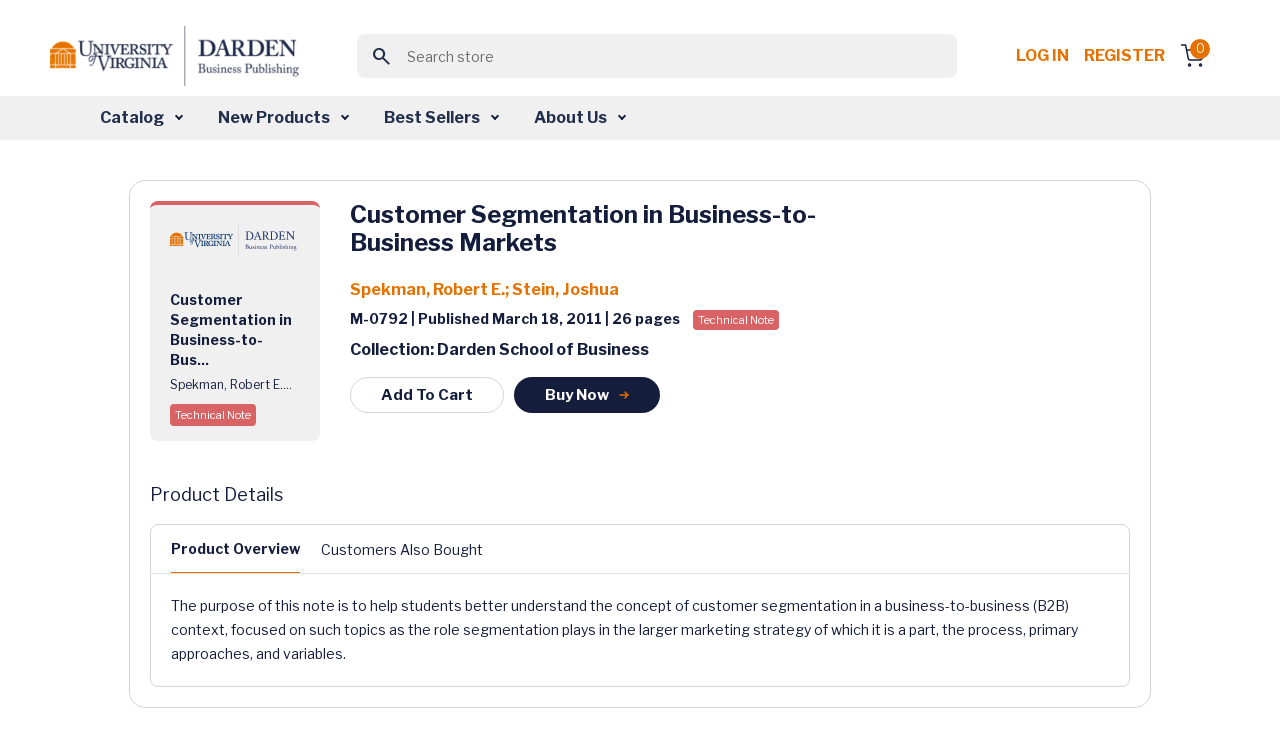

--- FILE ---
content_type: text/html; charset=utf-8
request_url: https://store.darden.virginia.edu/customer-segmentation-in-business-to-business-markets
body_size: 11655
content:


<!DOCTYPE html>
<html lang="en" dir="ltr" class="">
<head>
        <!-- ============================= -->
        <!-- JW Player Scripts (Added) -->
        
        
        
        <!-- ============================= -->

    <title>Business Case Studies &amp; Business Publications - Darden Business Publishing</title>
    <meta http-equiv="Content-type" content="text/html;charset=UTF-8" />
    <meta name="description" content="Business Case Studies &amp; Business Publications - Darden Business Publishing" />
    <meta name="keywords" content="Business Case Studies &amp; Business Publications - Darden Business Publishing" />
    <meta name="generator" content="nopCommerce" />
    <meta name="viewport" content="width=device-width, initial-scale=1" />
    
    
    <link rel="apple-touch-icon" sizes="57x57" href="/Themes/WMTheme/Content/images/favicon/apple-icon-57x57.png">
    <link rel="apple-touch-icon" sizes="60x60" href="/Themes/WMTheme/Content/images/favicon/apple-icon-60x60.png">
    <link rel="apple-touch-icon" sizes="72x72" href="/Themes/WMTheme/Content/images/favicon/apple-icon-72x72.png">
    <link rel="apple-touch-icon" sizes="76x76" href="/Themes/WMTheme/Content/images/favicon/apple-icon-76x76.png">
    <link rel="apple-touch-icon" sizes="114x114" href="/Themes/WMTheme/Content/images/favicon/apple-icon-114x114.png">
    <link rel="apple-touch-icon" sizes="120x120" href="/Themes/WMTheme/Content/images/favicon/apple-icon-120x120.png">
    <link rel="apple-touch-icon" sizes="144x144" href="/Themes/WMTheme/Content/images/favicon/apple-icon-144x144.png">
    <link rel="apple-touch-icon" sizes="152x152" href="/Themes/WMTheme/Content/images/favicon/apple-icon-152x152.png">
    <link rel="apple-touch-icon" sizes="180x180" href="/Themes/WMTheme/Content/images/favicon/apple-icon-180x180.png">
    <link rel="icon" type="image/png" sizes="192x192" href="/Themes/WMTheme/Content/images/favicon/android-icon-192x192.png">
    <link rel="icon" type="image/png" sizes="32x32" href="/Themes/WMTheme/Content/images/favicon/favicon-32x32.png">
    <link rel="icon" type="image/png" sizes="96x96" href="/Themes/WMTheme/Content/images/favicon/favicon-96x96.png">
    <link rel="icon" type="image/png" sizes="16x16" href="/Themes/WMTheme/Content/images/favicon/favicon-16x16.png">
    <link rel="manifest" href="/Themes/WMTheme/Content/images/favicon/manifest.json">
    <meta name="msapplication-TileColor" content="#ffffff">
    <meta name="msapplication-TileImage" content="/ms-icon-144x144.png">
    <meta name="theme-color" content="#ffffff">
    
    <!-- Importing the Libre Franklin font from Google Fonts for consistent typography -->
    
    
    
    


    <link rel="stylesheet" type="text/css" href="/css/opolvcs30ofllrxd_ywadg.styles.css?v=x5Vm8wahT8aBT8XNaaCftjsrnNo" /><link rel="stylesheet" type="text/css" href="https://cdnjs.cloudflare.com/ajax/libs/font-awesome/6.0.0-beta3/css/all.min.css" />
<link rel="stylesheet" type="text/css" href="https://cdn.jsdelivr.net/npm/sweetalert2@11/dist/sweetalert2.min.css" />
<link rel="stylesheet" type="text/css" href="https://code.jquery.com/ui/1.13.2/themes/base/jquery-ui.css" />
<link rel="stylesheet" type="text/css" href="https://fonts.googleapis.com/css2?family=Material+Symbols+Outlined:opsz,wght,FILL,GRAD@20..48,100..700,0..1,-50..200" />
<link rel="stylesheet" type="text/css" href="https://fonts.googleapis.com/css2?family=Libre+Franklin:wght@400;700&display=swap" />


    <!-- Global site tag (gtag.js) - Google Analytics -->
                <script async src='https://www.googletagmanager.com/gtag/js?id=G-VVS6J8Q6D0'></script>
                <script>
                  window.dataLayer = window.dataLayer || [];
                  function gtag(){dataLayer.push(arguments);}
                  gtag('js', new Date());

                  gtag('config', 'G-VVS6J8Q6D0');
                  
                  
                </script>

    
    
    
    
    <script type="text/javascript" src="/js/xazm6hg731eyn_g5lhrtqw.scripts.js?v=Kp50Nms4jfI8t0oM3QCqgfpvFIM"></script>
    
    <!--Powered by nopCommerce - https://www.nopCommerce.com-->
    
</head>
<body>
    <input name="__RequestVerificationToken" type="hidden" value="CfDJ8J5E2ZsOZjhBkFX4kgKK0LU8GL-vIKo97H6VH5CggqJJexrJa_wmm3f2593F0Udfp_hyp4oc-jLBCR_OK7GQVHt4KGw46JORGZ387wm3POEKvackIuO7RfgWok1bSSrKNk5Nl_v5TDA_2kvVlj6p7-Y" />
    


<div class="ajax-loading-block-window" style="display: none">
</div>
<div id="dialog-notifications-success" title="Notification" style="display:none;">
</div>
<div id="dialog-notifications-error" title="Error" style="display:none;">
</div>
<div id="dialog-notifications-warning" title="Warning" style="display:none;">
</div>
<div id="bar-notification" class="bar-notification-container" data-close="Close">
</div>

<!--[if lte IE 8]>
    <div style="clear:both;height:59px;text-align:center;position:relative;">
        <a href="http://www.microsoft.com/windows/internet-explorer/default.aspx" target="_blank">
            <img src="/Themes/WMTheme/Content/images/ie_warning.jpg" height="42" width="820" alt="You are using an outdated browser. For a faster, safer browsing experience, upgrade for free today." />
        </a>
    </div>
<![endif]-->

    
    <header>
        <div class="top-section-wrap">





<!-- Logo -->
<a class="navbar-brand" href="/">
    <img src="/Themes/WMTheme/Content/images/logo.png" alt="University of Virginia" class="logo" />
</a>

<!-- Search Box (always visible, responsive) -->
<div class="search-box store-search-box w-100 d-flex justify-content-center">
    
<!-- Load jQuery and jQuery UI -->



<style>
    /*Add this for Autocomplete Search Dropdown hover color */
    .ui-autocomplete {
        z-index: 10000 !important;
        background-color: white;
        border: 1px solid #ccc;
        max-height: 200px;
        overflow-y: auto;
    }

    .ui-menu-item-wrapper.ui-state-active {
        background: none !important;
        color: inherit !important;
        border: none !important;
        font-weight: normal !important;
    }

    .ui-menu-item-wrapper {
        transition: background-color 0.2s ease-in-out;
        display: block;
        width: 100%;
        box-sizing: border-box;
        padding: 8px 12px;
        cursor: pointer;
    }
</style>

<form method="get" id="small-search-box-form" action="/WidgetsBrowse/GetCategoriesWithSubcategories">
        <meta itemprop="target" content="https://store.darden.virginia.edu/customer-segmentation-in-business-to-business-markets/search?q={q}" />
        <div class="main-header-center">
            <button class="btn search-btn"><span class="material-symbols-outlined">search</span></button>
            <input itemprop="query-input" type="text" class="search-box-text form-control" id="small-searchterms" name="q" placeholder="Search store" />
            
        </div>
            
            
</form>

</div>

<!-- Right-side Content -->
<div class="header-content-right d-flex align-items-center"> 
    


<nav class="header-links">
    <ul class="header-content-right">
        

            <li class="d-inline-block"><a href="/login?returnUrl=%2Fcustomer-segmentation-in-business-to-business-markets" class="ico-login d-inline-block" style="white-space: nowrap !important;">Log in</a></li>
            <!-- <span>&nbsp;&nbsp;</span> -->
                <li class="d-inline-block"><a href="/Registration?returnUrl=%2Fcustomer-segmentation-in-business-to-business-markets" class="ico-register d-inline-block">Register</a></li>

        <div class="allien-cart-items">
            <li id="topcartlink">
                <a href="/cart" class="ico-cart" title="Cart">
                    <div class="cart-dropdown">
                        <span class="badge header-icon-badge" id="cartItemCount">0</span>
                        <img src="/Themes/WMTheme/Content/images/shopping-cart.svg" alt="" />
                    </div>
                </a>
            </li>
        </div>
        
    </ul>
        
    
</nav>


    


</div>



            
            
            </div>  
            <nav class="navbar navbar-expand-lg navbar-dark bg-light" aria-label="Fourth navbar example" id="mySidenav">
            <nav class="navbar navbar-expand-lg navbar-dark bg-light" aria-label="Fourth navbar example" id="mySidenav">
    <div class="container-fluid">

        <button class="navbar-toggler" type="button" data-bs-toggle="collapse" data-bs-target="#navbarsExample04" aria-controls="navbarsExample04" aria-expanded="false" aria-label="Toggle navigation">
            <span class="navbar-toggler-icon"></span>
        </button>

        <div class="collapse navbar-collapse" id="navbarsExample04">
            <ul class="navbar-nav desktop-navbar-margin">
                <li class="nav-item dropdown">
                    <a class="nav-link dropdown-toggle" href="#" id="dropdown04" aria-expanded="false">Catalog</a>
                    <!-- <a class="nav-link dropdown-toggle" href="#" id="dropdownCatalog" aria-expanded="false">Catalog</a> -->
                    <div class="dropdown-menu" aria-labelledby="dropdown04">
                        <!-- <div class="dropdown-menu" aria-labelledby="dropdownCatalog"> -->
                        <div class="dropdown-menu-outer-wrap">
                            <div>
                                <h4><img src="/Themes/WMTheme/Content/images/grid.svg" alt="" /> Category </h4>
                                <ul>
                                        <li>
                                            <a class="dropdown-item" href="/WidgetsBrowse/GetCategoriesWithSubcategories?loadProducts=true&categoryId=512">
                                                Accounting &amp; Control
                                            </a>
                                        </li>
                                        <li>
                                            <a class="dropdown-item" href="/WidgetsBrowse/GetCategoriesWithSubcategories?loadProducts=true&categoryId=526">
                                                Business &amp; Government
                                            </a>
                                        </li>
                                        <li>
                                            <a class="dropdown-item" href="/WidgetsBrowse/GetCategoriesWithSubcategories?loadProducts=true&categoryId=532">
                                                Case Method
                                            </a>
                                        </li>
                                        <li>
                                            <a class="dropdown-item" href="/WidgetsBrowse/GetCategoriesWithSubcategories?loadProducts=true&categoryId=534">
                                                Decision Analysis
                                            </a>
                                        </li>
                                        <li>
                                            <a class="dropdown-item" href="/WidgetsBrowse/GetCategoriesWithSubcategories?loadProducts=true&categoryId=549">
                                                Economics
                                            </a>
                                        </li>
                                        <li>
                                            <a class="dropdown-item" href="/WidgetsBrowse/GetCategoriesWithSubcategories?loadProducts=true&categoryId=557">
                                                Entrepreneurship &amp; Innovation
                                            </a>
                                        </li>
                                        <li>
                                            <a class="dropdown-item" href="/WidgetsBrowse/GetCategoriesWithSubcategories?loadProducts=true&categoryId=573">
                                                Ethics
                                            </a>
                                        </li>
                                        <li>
                                            <a class="dropdown-item" href="/WidgetsBrowse/GetCategoriesWithSubcategories?loadProducts=true&categoryId=588">
                                                Finance
                                            </a>
                                        </li>
                                        <li>
                                            <a class="dropdown-item" href="/WidgetsBrowse/GetCategoriesWithSubcategories?loadProducts=true&categoryId=615">
                                                Leadership &amp; Organizational Behavior
                                            </a>
                                        </li>
                                        <li>
                                            <a class="dropdown-item" href="/WidgetsBrowse/GetCategoriesWithSubcategories?loadProducts=true&categoryId=630">
                                                Management Communications
                                            </a>
                                        </li>
                                        <li>
                                            <a class="dropdown-item" href="/WidgetsBrowse/GetCategoriesWithSubcategories?loadProducts=true&categoryId=644">
                                                Marketing
                                            </a>
                                        </li>
                                        <li>
                                            <a class="dropdown-item" href="/WidgetsBrowse/GetCategoriesWithSubcategories?loadProducts=true&categoryId=662">
                                                Operations Management
                                            </a>
                                        </li>
                                        <li>
                                            <a class="dropdown-item" href="/WidgetsBrowse/GetCategoriesWithSubcategories?loadProducts=true&categoryId=689">
                                                Strategy
                                            </a>
                                        </li>
                                </ul>
                            </div>
                            <div class="product-type">
                                <h4><img src="/Themes/WMTheme/Content/images/codesandbox.svg" alt="" /> Product Type</h4>
                                <ul class="bullet-list">
                                    <li> <span class="bullet bullet1"></span><a class="dropdown-item" href="/WidgetsBrowse/ProductByType?producttype=Book">Book</a></li>
                                    <li> <span class="bullet bullet2"></span><a class="dropdown-item" href="/WidgetsBrowse/ProductByType?producttype=Case">Case</a></li>
                                    <li> <span class="bullet bullet3"></span><a class="dropdown-item" href="/WidgetsBrowse/ProductByType?producttype=Darden Course Pack">Darden Course Pack</a></li>
                                    <li> <span class="bullet bullet4"></span><a class="dropdown-item" href="/WidgetsBrowse/ProductByType?producttype=Exercise">Exercise</a></li>
                                    <li> <span class="bullet bullet5"></span><a class="dropdown-item" href="/WidgetsBrowse/ProductByType?producttype=Simulation">Simulation</a></li>
                                    <li> <span class="bullet bullet12"></span><a class="dropdown-item" href="/WidgetsBrowse/ProductByType?producttype=Technical Note">Technical Note</a></li>
                                    <li> <span class="bullet bullet10"></span><a class="dropdown-item" href="/WidgetsBrowse/ProductByType?producttype=Video">Video</a></li>
                                    <li> <span class="bullet bullet10"></span><a class="dropdown-item" href="/WidgetsBrowse/ProductByType?producttype=Video Playlist">Video Playlist</a></li>
                                </ul>
                            </div>
                        </div>
                    </div>
                </li>
                <li class="nav-item dropdown">
                    <a class="nav-link dropdown-toggle" href="#" id="dropdown04" aria-expanded="false">New Products</a>
                    <!-- <a class="nav-link dropdown-toggle" href="#" id="dropdownNewProducts" aria-expanded="false">New Products</a> -->
                    <div class="dropdown-menu" aria-labelledby="dropdown04">
                        <!-- <div class="dropdown-menu" aria-labelledby="dropdownNewProducts"> -->
                        <div class="dropdown-menu-outer-wrap">
                            <div>
                                <h4><img src="/Themes/WMTheme/Content/images/grid.svg" alt="" /> Category </h4>
                                <ul>
                                        <li>
                                            <a class="dropdown-item" href="/WidgetsBrowse/GetCategoriesWithSubcategories?loadProducts=true&categoryId=512&newProducts=true">
                                                Accounting &amp; Control
                                            </a>
                                        </li>
                                        <li>
                                            <a class="dropdown-item" href="/WidgetsBrowse/GetCategoriesWithSubcategories?loadProducts=true&categoryId=526&newProducts=true">
                                                Business &amp; Government
                                            </a>
                                        </li>
                                        <li>
                                            <a class="dropdown-item" href="/WidgetsBrowse/GetCategoriesWithSubcategories?loadProducts=true&categoryId=532&newProducts=true">
                                                Case Method
                                            </a>
                                        </li>
                                        <li>
                                            <a class="dropdown-item" href="/WidgetsBrowse/GetCategoriesWithSubcategories?loadProducts=true&categoryId=534&newProducts=true">
                                                Decision Analysis
                                            </a>
                                        </li>
                                        <li>
                                            <a class="dropdown-item" href="/WidgetsBrowse/GetCategoriesWithSubcategories?loadProducts=true&categoryId=549&newProducts=true">
                                                Economics
                                            </a>
                                        </li>
                                        <li>
                                            <a class="dropdown-item" href="/WidgetsBrowse/GetCategoriesWithSubcategories?loadProducts=true&categoryId=557&newProducts=true">
                                                Entrepreneurship &amp; Innovation
                                            </a>
                                        </li>
                                        <li>
                                            <a class="dropdown-item" href="/WidgetsBrowse/GetCategoriesWithSubcategories?loadProducts=true&categoryId=573&newProducts=true">
                                                Ethics
                                            </a>
                                        </li>
                                        <li>
                                            <a class="dropdown-item" href="/WidgetsBrowse/GetCategoriesWithSubcategories?loadProducts=true&categoryId=588&newProducts=true">
                                                Finance
                                            </a>
                                        </li>
                                        <li>
                                            <a class="dropdown-item" href="/WidgetsBrowse/GetCategoriesWithSubcategories?loadProducts=true&categoryId=615&newProducts=true">
                                                Leadership &amp; Organizational Behavior
                                            </a>
                                        </li>
                                        <li>
                                            <a class="dropdown-item" href="/WidgetsBrowse/GetCategoriesWithSubcategories?loadProducts=true&categoryId=630&newProducts=true">
                                                Management Communications
                                            </a>
                                        </li>
                                        <li>
                                            <a class="dropdown-item" href="/WidgetsBrowse/GetCategoriesWithSubcategories?loadProducts=true&categoryId=644&newProducts=true">
                                                Marketing
                                            </a>
                                        </li>
                                        <li>
                                            <a class="dropdown-item" href="/WidgetsBrowse/GetCategoriesWithSubcategories?loadProducts=true&categoryId=662&newProducts=true">
                                                Operations Management
                                            </a>
                                        </li>
                                        <li>
                                            <a class="dropdown-item" href="/WidgetsBrowse/GetCategoriesWithSubcategories?loadProducts=true&categoryId=689&newProducts=true">
                                                Strategy
                                            </a>
                                        </li>
                                </ul>
                            </div>
                            <div class="product-type">
                                <h4><img src="/Themes/WMTheme/Content/images/codesandbox.svg" alt="" /> Product Type</h4>
                                <ul class="bullet-list">
                                    <li> <span class="bullet bullet1"></span><a class="dropdown-item" href="/WidgetsBrowse/ProductByType?producttype=Book">Book</a></li>
                                    <li> <span class="bullet bullet2"></span><a class="dropdown-item" href="/WidgetsBrowse/ProductByType?producttype=Case">Case</a></li>
                                    <li> <span class="bullet bullet3"></span><a class="dropdown-item" href="/WidgetsBrowse/ProductByType?producttype=Darden Course Pack">Darden Course Pack</a></li>
                                    <li> <span class="bullet bullet4"></span><a class="dropdown-item" href="/WidgetsBrowse/ProductByType?producttype=Exercise">Exercise</a></li>
                                    <li> <span class="bullet bullet5"></span><a class="dropdown-item" href="/WidgetsBrowse/ProductByType?producttype=Simulation">Simulation</a></li>
                                    <li> <span class="bullet bullet12"></span><a class="dropdown-item" href="/WidgetsBrowse/ProductByType?producttype=Technical Note">Technical Note</a></li>
                                    <li> <span class="bullet bullet10"></span><a class="dropdown-item" href="/WidgetsBrowse/ProductByType?producttype=Video">Video</a></li>
                                    <li> <span class="bullet bullet10"></span><a class="dropdown-item" href="/WidgetsBrowse/ProductByType?producttype=Video Playlist">Video Playlist</a></li>
                                </ul>
                            </div>
                        </div>
                    </div>
                </li>
                <li class="nav-item dropdown">
                    <a class="nav-link dropdown-toggle" href="#" id="dropdown04" aria-expanded="false">Best Sellers</a>
                    <div class="dropdown-menu" aria-labelledby="dropdown04">
                        <div class="dropdown-menu-outer-wrap">
                            <div>
                                <h4><img src="/Themes/WMTheme/Content/images/grid.svg" alt="" /> Category </h4>
                                <ul>
                                        <li>
                                            <a class="dropdown-item" href="/WidgetsBrowse/GetCategoriesWithSubcategories?loadProducts=true&categoryId=512&bestSellers=true">
                                                Accounting &amp; Control
                                            </a>
                                        </li>
                                        <li>
                                            <a class="dropdown-item" href="/WidgetsBrowse/GetCategoriesWithSubcategories?loadProducts=true&categoryId=526&bestSellers=true">
                                                Business &amp; Government
                                            </a>
                                        </li>
                                        <li>
                                            <a class="dropdown-item" href="/WidgetsBrowse/GetCategoriesWithSubcategories?loadProducts=true&categoryId=532&bestSellers=true">
                                                Case Method
                                            </a>
                                        </li>
                                        <li>
                                            <a class="dropdown-item" href="/WidgetsBrowse/GetCategoriesWithSubcategories?loadProducts=true&categoryId=534&bestSellers=true">
                                                Decision Analysis
                                            </a>
                                        </li>
                                        <li>
                                            <a class="dropdown-item" href="/WidgetsBrowse/GetCategoriesWithSubcategories?loadProducts=true&categoryId=549&bestSellers=true">
                                                Economics
                                            </a>
                                        </li>
                                        <li>
                                            <a class="dropdown-item" href="/WidgetsBrowse/GetCategoriesWithSubcategories?loadProducts=true&categoryId=557&bestSellers=true">
                                                Entrepreneurship &amp; Innovation
                                            </a>
                                        </li>
                                        <li>
                                            <a class="dropdown-item" href="/WidgetsBrowse/GetCategoriesWithSubcategories?loadProducts=true&categoryId=573&bestSellers=true">
                                                Ethics
                                            </a>
                                        </li>
                                        <li>
                                            <a class="dropdown-item" href="/WidgetsBrowse/GetCategoriesWithSubcategories?loadProducts=true&categoryId=588&bestSellers=true">
                                                Finance
                                            </a>
                                        </li>
                                        <li>
                                            <a class="dropdown-item" href="/WidgetsBrowse/GetCategoriesWithSubcategories?loadProducts=true&categoryId=615&bestSellers=true">
                                                Leadership &amp; Organizational Behavior
                                            </a>
                                        </li>
                                        <li>
                                            <a class="dropdown-item" href="/WidgetsBrowse/GetCategoriesWithSubcategories?loadProducts=true&categoryId=630&bestSellers=true">
                                                Management Communications
                                            </a>
                                        </li>
                                        <li>
                                            <a class="dropdown-item" href="/WidgetsBrowse/GetCategoriesWithSubcategories?loadProducts=true&categoryId=644&bestSellers=true">
                                                Marketing
                                            </a>
                                        </li>
                                        <li>
                                            <a class="dropdown-item" href="/WidgetsBrowse/GetCategoriesWithSubcategories?loadProducts=true&categoryId=662&bestSellers=true">
                                                Operations Management
                                            </a>
                                        </li>
                                        <li>
                                            <a class="dropdown-item" href="/WidgetsBrowse/GetCategoriesWithSubcategories?loadProducts=true&categoryId=689&bestSellers=true">
                                                Strategy
                                            </a>
                                        </li>
                                </ul>
                            </div>
                            <div class="product-type">
                                <h4><img src="/Themes/WMTheme/Content/images/codesandbox.svg" alt="" /> Product Type</h4>
                                <ul class="bullet-list">
                                    <li> <span class="bullet bullet1"></span><a class="dropdown-item" href="/WidgetsBrowse/BestSellersProductByType?producttype=Book">Book</a></li>
                                    <li> <span class="bullet bullet2"></span><a class="dropdown-item" href="/WidgetsBrowse/BestSellersProductByType?producttype=Case">Case</a></li>
                                    <li> <span class="bullet bullet4"></span><a class="dropdown-item" href="/WidgetsBrowse/BestSellersProductByType?producttype=Exercise">Exercise</a></li>
                                    <li> <span class="bullet bullet5"></span><a class="dropdown-item" href="/WidgetsBrowse/BestSellersProductByType?producttype=Simulation">Simulation</a></li>
                                    <li> <span class="bullet bullet12"></span><a class="dropdown-item" href="/WidgetsBrowse/BestSellersProductByType?producttype=Technical Note">Technical Note</a></li>
                                    <li> <span class="bullet bullet10"></span><a class="dropdown-item" href="/WidgetsBrowse/BestSellersProductByType?producttype=Video">Video</a></li>
                                    <li> <span class="bullet bullet10"></span><a class="dropdown-item" href="/WidgetsBrowse/BestSellersProductByType?producttype=Video Playlist">Video Playlist</a></li>
                                </ul>
                            </div>
                        </div>
                    </div>
                </li>
                <li class="nav-item dropdown">
                    <a class="nav-link dropdown-toggle" href="#" id="dropdown04" aria-expanded="false">About Us</a>
                    <div class="dropdown-menu" aria-labelledby="dropdown04">
                        <div class="dropdown-menu-outer-wrap">
                            <div>
                                <ul>
                                    <li><a class="dropdown-item" href="/aboutus">About DBP</a></li>
                                    <li><a class="dropdown-item" href="/contactus">Contact Us</a></li>
                                    <li><a class="dropdown-item" href="/news">News</a></li>
                                    <li><a class="dropdown-item" href="/manufacturer/all">Authors</a></li>
                                </ul>
                            </div>
                        </div>
                    </div>
                </li>
            </ul>
        </div>
    </div>
</nav>


            </nav>
            
    </header>
    <section>
                

               <div class="container-fluid">
                
<div class="center-1">
    
        <!--In the view, we need to safely pass the ProductName to the buyNowCard JavaScript function from Razor.
    If the name is null or empty, we should pass an empty string ('') with proper single quotes, to avoid JavaScript errors.
    -->
        





<section class="main-content-section">
    <div class="container">
        <div class="row justify-content-center">
            <div class="col-12 col-md-12 col-lg-10 col-xxl-10">
                <div class="listing-outer-wrap detail-outer-wrap">
                    <div class="card">
                        <div class="card-body">
                            <div class="card-body-left">
                                    <div class="product-card technical-notes mt20">
                                        <!-- Display vendor image -->
                                            <img src="/Themes/WMTheme/Content/images/uvd.png" alt="Vendor Image" />
                                        <div class="card-content-wrap">
                                                <p class="p-14 font-weight-600 text-primary mb10">Customer Segmentation in Business-to-Bus...</p>
                                            <p class="p-12 font-weight-400 text-primary mb10">
                                                <span>Spekman, Robert E....</span>
                                            </p>
                                                <div class="d-flex align-items-center mt20">
                                                    <div class="note-wrap technical-notes">
                                                        Technical Note
                                                    </div>
                                                </div>
                                            </div>
                                        </div>
                                <div class="action-btn-wrap">
                                </div>
                            </div>

                            <div class="card-body-right ">
                                <h3 class="font-weight-600 product-name-wrapper">
                                 Customer Segmentation in Business-to-Business Markets
                                </h3>

                                <p class="p-16 font-weight-600 text-orange">
                                    

<a href='/spekman-robert-e'>Spekman, Robert E.</a>; <a href='/stein-joshua'>Stein, Joshua</a>
                                </p>
                                <p class="p-14 text-primary font-weight-600">
                                     M-0792 | Published March 18, 2011 | 26  pages&nbsp;<span class='note-wrap technical-note'>Technical Note</span>
                                </p>

                                <p class="p-16 text-primary font-weight-600">Collection: Darden School of Business</p>
                                <div class="btn-row">

                                        <a class="cart-button btn common-btn common-btn-sm common-btn-outline"
                                           data-bs-toggle="modal"
                                           data-product-id="3090" data-product-type="Technical Note">
                                            Add To Cart
                                        </a>
                                        <a class="btn common-btn common-btn-sm"
                                            data-bs-toggle="modal"
                                            onclick="buyNowCard(3090, 'Technical Note', 'Customer Segmentation in Business-to-Business Markets')"
                                            data-product-id="3090" data-product-type="Technical Note">
                                            Buy Now
                                        <img src="/Themes/WMTheme/Content/images/arrow-right2.svg" alt="" />
                                        </a>
                                </div>
                            </div>
                        </div>
                       
                        <div class="card-detail-body">
                            <p class="p-18 font-weight-500 text-primary">Product Details</p>
                            <div class="tab-section">
                                <ul class="nav nav-tabs detail-nav-tab" id="myTab" role="tablist">
                                    <li class="nav-item" role="presentation">
                                        <a class="nav-link active" id="overview-tab" data-bs-toggle="tab" data-bs-target="#overview"
                                        type="button" role="tab" aria-controls="home" aria-selected="true">Product Overview</a>
                                    </li>


                                    <li class="nav-item" role="presentation" id="learning-nav-item" style="display:none">
                                        <a class="nav-link" id="learning-tab" data-bs-toggle="tab" data-bs-target="#learning" type="button" role="tab" aria-controls="products" aria-selected="false">
                                            Learning Objectives
                                        </a>
                                    </li>


                                        <li class="nav-item" role="presentation">
                                            <a class="nav-link" id="customers-tab" data-bs-toggle="tab" data-bs-target="#content-area"
                                               type="button" role="tab" aria-controls="content-area" aria-selected="false"
                                               onclick="loadContent('GetCustomerAlsoBought', 3090)">Customers Also Bought</a>
                                        </li>
                                </ul>

                                <!-- Tab Content -->
                                <div class="tab-content detail-outer-wrap" id="myTabContent">
                                    <!-- Product Overview -->
                                    <div class="tab-pane fade show active" id="overview" role="tabpanel" aria-labelledby="overview-tab">
                                        <p class="p-14 text-primary font-weight-400">The purpose of this note is to help students better understand the concept of customer segmentation in a business-to-business (B2B) context, focused on such topics as the role segmentation plays in the larger marketing strategy of which it is a part, the process, primary approaches, and variables.</p>
                                    </div>

                                    <div class="tab-pane fade show" id="learning" role="tabpanel" aria-labelledby="learning-tab">
                                        <p id="learningObjectives" class="p-14 text-primary font-weight-400">
                                            
0
                                        </p>
                                    </div>

                                    <!-- Shared content area for Related Products -->

                                    <!-- Shared content area for Customers Also Bought -->
                                        <!-- Check if the "Customers Also Bought" products exist in the model -->
                                        <div class="tab-pane fade" id="content-area" role="tabpanel" aria-labelledby="related-tab">
                                            <!-- Customers Also Bought content here -->
                                        </div>
                                </div>
                            </div>
                        </div>
                    </div>
                </div>
            </div>







<div class="row justify-content-center">
    <div class="col-12 col-md-12 col-lg-11 col-xxl-11">
        <section class="featured-products-section">
            <div class="container">
                <h2 class="font-weight-600 text-primary text-center">Get Ahead in Class</h2>
                <div class="row justify-content-center">
    <div class="col-11">
        <div class="owl-carousel d-flex flex-wrap justify-content-center">
                    <a href="/UpsellProducts/ProductDetails?productId=1939" class="card-link">
                        <div class="card product-card technical-notes mt20">
                            <img src="/Themes/WMTheme/Content/images/uvd.png" alt="3" />
                            <div class="card-content-wrap">
                                <p class="p-14 font-weight-600 text-primary mb10">
                                    Clear, Complete, and Concise: Avoiding t...
                                </p>
                                <p class="p-12 font-weight-400 text-primary mb10">
                                    Lipson, Marc L.
                                </p>
                                <div class="d-flex align-items-center mt20">
                                    <div class="note-wrap technical-notes">Technical Note</div>
                                </div>
                            </div>
                        </div>
                    </a>
                    <a href="/UpsellProducts/ProductDetails?productId=3529" class="card-link">
                        <div class="card product-card technical-notes mt20">
                            <img src="/Themes/WMTheme/Content/images/uvd.png" alt="3" />
                            <div class="card-content-wrap">
                                <p class="p-14 font-weight-600 text-primary mb10">
                                    Business Valuation in Mergers and Acquis...
                                </p>
                                <p class="p-12 font-weight-400 text-primary mb10">
                                    Schill, Michael J....
                                </p>
                                <div class="d-flex align-items-center mt20">
                                    <div class="note-wrap technical-notes">Technical Note</div>
                                </div>
                            </div>
                        </div>
                    </a>
                    <a href="/UpsellProducts/ProductDetails?productId=3639" class="card-link">
                        <div class="card product-card technical-notes mt20">
                            <img src="/Themes/WMTheme/Content/images/uvd.png" alt="3" />
                            <div class="card-content-wrap">
                                <p class="p-14 font-weight-600 text-primary mb10">
                                    A Brief Introduction to Macroeconomics
                                </p>
                                <p class="p-12 font-weight-400 text-primary mb10">
                                    Murphy, Daniel
                                </p>
                                <div class="d-flex align-items-center mt20">
                                    <div class="note-wrap technical-notes">Technical Note</div>
                                </div>
                            </div>
                        </div>
                    </a>
                    <a href="/UpsellProducts/ProductDetails?productId=29090" class="card-link">
                        <div class="card product-card technical-notes mt20">
                            <img src="/Themes/WMTheme/Content/images/uvd.png" alt="3" />
                            <div class="card-content-wrap">
                                <p class="p-14 font-weight-600 text-primary mb10">
                                    Moral Theory and the Language of Ethics ...
                                </p>
                                <p class="p-12 font-weight-400 text-primary mb10">
                                    Wicks, Andy;Freema...
                                </p>
                                <div class="d-flex align-items-center mt20">
                                    <div class="note-wrap technical-notes">Technical Note</div>
                                </div>
                            </div>
                        </div>
                    </a>
                    <a href="/UpsellProducts/ProductDetails?productId=62819" class="card-link">
                        <div class="card product-card technical-notes mt20">
                            <img src="/Themes/WMTheme/Content/images/uvd.png" alt="3" />
                            <div class="card-content-wrap">
                                <p class="p-14 font-weight-600 text-primary mb10">
                                    Three Empirical Methods for Calculating ...
                                </p>
                                <p class="p-12 font-weight-400 text-primary mb10">
                                    Zhang, Zhihao; Whi...
                                </p>
                                <div class="d-flex align-items-center mt20">
                                    <div class="note-wrap technical-notes">Technical Note</div>
                                </div>
                            </div>
                        </div>
                    </a>
                    <a href="/UpsellProducts/ProductDetails?productId=63548" class="card-link">
                        <div class="card product-card technical-notes mt20">
                            <img src="/Themes/WMTheme/Content/images/uvd.png" alt="3" />
                            <div class="card-content-wrap">
                                <p class="p-14 font-weight-600 text-primary mb10">
                                    The Basics of Multivariate Regressions i...
                                </p>
                                <p class="p-12 font-weight-400 text-primary mb10">
                                    Batova, Tatiana
                                </p>
                                <div class="d-flex align-items-center mt20">
                                    <div class="note-wrap technical-notes">Technical Note</div>
                                </div>
                            </div>
                        </div>
                    </a>
                    <a href="/UpsellProducts/ProductDetails?productId=63773" class="card-link">
                        <div class="card product-card technical-notes mt20">
                            <img src="/Themes/WMTheme/Content/images/uvd.png" alt="3" />
                            <div class="card-content-wrap">
                                <p class="p-14 font-weight-600 text-primary mb10">
                                    Advanced Tableau Tips and Tricks
                                </p>
                                <p class="p-12 font-weight-400 text-primary mb10">
                                    Palomba, Anthony
                                </p>
                                <div class="d-flex align-items-center mt20">
                                    <div class="note-wrap technical-notes">Technical Note</div>
                                </div>
                            </div>
                        </div>
                    </a>
                    <a href="/UpsellProducts/ProductDetails?productId=64416" class="card-link">
                        <div class="card product-card technical-notes mt20">
                            <img src="/Themes/WMTheme/Content/images/uvd.png" alt="3" />
                            <div class="card-content-wrap">
                                <p class="p-14 font-weight-600 text-primary mb10">
                                    Digital Marketing Metrics: Measuring Wha...
                                </p>
                                <p class="p-12 font-weight-400 text-primary mb10">
                                    Venkatesan, Rajkum...
                                </p>
                                <div class="d-flex align-items-center mt20">
                                    <div class="note-wrap technical-notes">Technical Note</div>
                                </div>
                            </div>
                        </div>
                    </a>
                    <a href="/UpsellProducts/ProductDetails?productId=66114" class="card-link">
                        <div class="card product-card technical-notes mt20">
                            <img src="/Themes/WMTheme/Content/images/uvd.png" alt="3" />
                            <div class="card-content-wrap">
                                <p class="p-14 font-weight-600 text-primary mb10">
                                    Disruption, Response, and Transformation...
                                </p>
                                <p class="p-12 font-weight-400 text-primary mb10">
                                    Chen, Ming-Jer; Mc...
                                </p>
                                <div class="d-flex align-items-center mt20">
                                    <div class="note-wrap technical-notes">Technical Note</div>
                                </div>
                            </div>
                        </div>
                    </a>
                    <a href="/UpsellProducts/ProductDetails?productId=66455" class="card-link">
                        <div class="card product-card technical-notes mt20">
                            <img src="/Themes/WMTheme/Content/images/uvd.png" alt="3" />
                            <div class="card-content-wrap">
                                <p class="p-14 font-weight-600 text-primary mb10">
                                    Using AI to Expand Your Leadership Commu...
                                </p>
                                <p class="p-12 font-weight-400 text-primary mb10">
                                    Murray, Meghan
                                </p>
                                <div class="d-flex align-items-center mt20">
                                    <div class="note-wrap technical-notes">Technical Note</div>
                                </div>
                            </div>
                        </div>
                    </a>
                    <a href="/UpsellProducts/ProductDetails?productId=66827" class="card-link">
                        <div class="card product-card technical-notes mt20">
                            <img src="/Themes/WMTheme/Content/images/uvd.png" alt="3" />
                            <div class="card-content-wrap">
                                <p class="p-14 font-weight-600 text-primary mb10">
                                    Understanding Organizational Culture: An...
                                </p>
                                <p class="p-12 font-weight-400 text-primary mb10">
                                    Martin, Sean; Kemp...
                                </p>
                                <div class="d-flex align-items-center mt20">
                                    <div class="note-wrap technical-notes">Technical Note</div>
                                </div>
                            </div>
                        </div>
                    </a>
                    <a href="/UpsellProducts/ProductDetails?productId=66890" class="card-link">
                        <div class="card product-card technical-notes mt20">
                            <img src="/Themes/WMTheme/Content/images/uvd.png" alt="3" />
                            <div class="card-content-wrap">
                                <p class="p-14 font-weight-600 text-primary mb10">
                                    A Brief Introduction to Managerial Accou...
                                </p>
                                <p class="p-12 font-weight-400 text-primary mb10">
                                    Lynch, Luann J.
                                </p>
                                <div class="d-flex align-items-center mt20">
                                    <div class="note-wrap technical-notes">Technical Note</div>
                                </div>
                            </div>
                        </div>
                    </a>
                    <a href="/UpsellProducts/ProductDetails?productId=67099" class="card-link">
                        <div class="card product-card technical-notes mt20">
                            <img src="/Themes/WMTheme/Content/images/uvd.png" alt="3" />
                            <div class="card-content-wrap">
                                <p class="p-14 font-weight-600 text-primary mb10">
                                    How to Prototype a Prototype
                                </p>
                                <p class="p-12 font-weight-400 text-primary mb10">
                                    Chao, Raul O.
                                </p>
                                <div class="d-flex align-items-center mt20">
                                    <div class="note-wrap technical-notes">Technical Note</div>
                                </div>
                            </div>
                        </div>
                    </a>
                    <a href="/UpsellProducts/ProductDetails?productId=47527" class="card-link">
                        <div class="card product-card book mt20">
                            <img src="/Themes/WMTheme/Content/images/uvd.png" alt="3" />
                            <div class="card-content-wrap">
                                <p class="p-14 font-weight-600 text-primary mb10">
                                    The Strategist&#x2019;s Toolkit
                                </p>
                                <p class="p-12 font-weight-400 text-primary mb10">
                                    Lenox, Michael; Ha...
                                </p>
                                <div class="d-flex align-items-center mt20">
                                    <div class="note-wrap book">Book</div>
                                </div>
                            </div>
                        </div>
                    </a>
                    <a href="/UpsellProducts/ProductDetails?productId=58497" class="card-link">
                        <div class="card product-card book mt20">
                            <img src="/Themes/WMTheme/Content/images/uvd.png" alt="3" />
                            <div class="card-content-wrap">
                                <p class="p-14 font-weight-600 text-primary mb10">
                                    Finance People
                                </p>
                                <p class="p-12 font-weight-400 text-primary mb10">
                                    Schill, Michael J.
                                </p>
                                <div class="d-flex align-items-center mt20">
                                    <div class="note-wrap book">Book</div>
                                </div>
                            </div>
                        </div>
                    </a>
        </div>
    </div>
</div>

            </div>
        </section>
    </div>
</div>
        </div>
    </div>
    </div>
    </div>
</section>

<!-- Side Navigation for Product Variants -->
<div id="variantSidenav" class="sidenav">
    <a href="javascript:void(0)" class="closebtn" onclick="closeNav()"></a>
    <div id="variantContent"></div>
</div>






    
</div>

                
                </div>
    </section>
    <div class="container-fluid">
    



<!-- Get connected -->
<div class="get-connected">
    <div class="container">
        <div class="d-flex align-items-center justify-content-center">
            <p class="h3 text-white font-weight-500">
                <a href="https://www.linkedin.com/company/darden-business-publishing/posts/?feedView=all" target="_blank" class="text-white">
                    Connect with us on <u>LinkedIn!</>
                </a>
            </p>

        </div>

    </div>

</div>
<!-- Footer -->
<footer>
    <div class="container">
        <div class="d-flex align-items-center justify-content-between">
            <a href="/">
                <img src="/Themes/WMTheme/Content/images/footer-logo.png" />
            </a>
            <ul>
            
                <li><a href="https://www.darden.virginia.edu/" target="_blank">Darden School of Business</a>  </li>
                <li><a href="/shippinginfo">Shipping & Returns</a></li>
                <li><a href="/contactus">Contact Us</a></li>
                <li><a href="/news">News</a></li>
                <li><a href="/frequentlyaskedquestions">FAQ</a></li>
            </ul>
        </div>

        <div class="bottom-section">
            <div class="social-outer-wrap">
                <p>FOLLOW US</p>
                <a href="https://www.facebook.com/DardenBusinessPublishing" target="_blank">
                    <img src="/Themes/WMTheme/Content/images/facebook.svg" alt="" />
                </a>
                <a href="https://x.com/DardenCases" target="_blank" style="display: inline-flex; align-items: center; justify-content: center; width: 33px; height: 33px;">
                    <img src="/Themes/WMTheme/Content/images/twitter.png" alt="" style="width: 19px; height: 19px;" />
                </a>
                <a href="https://www.linkedin.com/company/darden-business-publishing/posts/?feedView=all" target="_blank">
                    <img src="/Themes/WMTheme/Content/images/linkdin.svg" alt="" />
                </a>
                <a href="http://www.youtube.com/dardenpublishing" target="_blank" style="display: inline-flex; align-items: center; justify-content: center; width: 33px; height: 33px;">
                    <img src="/Themes/WMTheme/Content/images/youtube.png" alt="" style="width: 19px; height: 19px;" />
                </a>
                <a href="mailto:sales@dardenbusinesspublishing.com" >
                    <img src="/Themes/WMTheme/Content/images/mail.svg" alt="" />
                </a>
                 <p>Powered By: <a href="http://workmethods.com/">workMETHODS Solutions Inc.</a></p>
            </div>
            <div class="d-flex align-items-center">
                <div>
                    <ul>
                   
                    <p><a href="/privacyinfo">Privacy Notice</a></p>
                    <p><a href="/termsofuse">Terms of Use</a></p>
                    </ul>
                    
                </div>
                <p class="p-14">Copyright © 2025 Darden Business Publishing. All rights reserved.</p>
            </div>

        </div>

    </div>
</footer>


</div>



    <script type="text/javascript" src="/js/b3vputxl0heko5dhxnmzbq.scripts.js?v=co9FvjRmVp_fY_HFwoQDBpfCpEw"></script><script type="text/javascript" src="https://cdn.jsdelivr.net/npm/sweetalert2@11"></script>
<script type="text/javascript" src="https://code.jquery.com/ui/1.13.2/jquery-ui.min.js"></script>

    <script type="text/javascript">
            const hasAccess = "0"
        </script>

<script type="text/javascript">
    var resourceStrings = {
        AddToCartSuccessMessage:    'Product added to cart successfully!',
        AddToCartErrorMessage:      'An error occurred while adding variants to the cart',
        WishlistSuccessMessage:     'Product added to the library successfully',
        WishlistErrorMessage:      'An error occurred while saving the product to the library.',
        AddToCartPanelHeaderCopyWritesString: 'Quantity',
        AddToCartPanelHeaderQuantityString: 'Quantity',
        LoginWarningMassage: 'Login before purchase a product.'
    };
</script>

<script type="text/javascript">
$(document).ready(function(){
  $('.owl-carousel').owlCarousel({
    loop:false,
    nav: false,
    dots:true,
    margin:40,
    responsiveClass:true,
    responsive:{
    0:{
            items:1,
            nav: true,
            margin: 10
        },
        412:{
          items:1.5,
          nav: true,
      },
    768:{
            items:2,
            nav:true,
            loop:false
        },
        992:{
          items:4,
          nav:true,
          loop:false
      },
     1200:{
          items:6,
          nav:true,
          loop:false
      },
       
    }
  })

  $( ".owl-prev").html('');
  $( ".owl-next").html('');
})
  
</script>

<script type="text/javascript">
    var isAdministrator = false;
    var isDardenFaculty = false;
    var isDardenAdministrator = false;
    var isNonDardenFaculty = false;
    var isBusinessUser = false;
    var isDardenAlumni = false;
    var isStaff = false;
    var isStudent = false;

    $(document).ready(function () {
        reinitializeCartButton();
    });
 
    var isLoggedIn = false; // Pass Razor variable to JavaScript
</script>

<script type="text/javascript">
                $("#small-search-box-form").on("submit", function (event) {
                    if ($("#small-searchterms").val() == "") {
                        alert('Please enter some search keyword');
                        $("#small-searchterms").focus();
                        event.preventDefault();
                    }
                });
            </script>

<script type="text/javascript">
                const topCount = 5;
                const minLengthFromResource = '3';
                const minLength = parseInt(minLengthFromResource) || 4;

                let keyboardNavigationActive = false;

                $(function () {
                    $("#small-searchterms").autocomplete({
                        source: function (request, response) {
                            $.ajax({
                                url: '/SearchResult/GetAutoCompleteSearchSuggestions',
                                type: 'GET',
                                dataType: 'json',
                                data: {
                                    term: request.term,
                                    topCount: topCount
                                },
                                success: function (data) {
                                    const mappedData = data.map(item => ({
                                        label: item.Label, // text to display
                                        value: item.Label, // value in textbox
                                        id: item.Id         // product id from DB
                                    }));
                                    response(mappedData);
                                }
                            });
                        },
                        minLength: minLength,
                        select: function (event, ui) {
                            const selectedId = ui.item.id;
                            const selectedLabel = ui.item.label;


                            // Call backend with ID to get redirect URL
                            $.ajax({
                                url: '/SearchResult/GetRedirectUrl',
                                type: 'GET',
                                data: { id: selectedId },
                                success: function (data) {
                                    if (data.url) {
                                        window.location.href = data.url;
                                    } else {
                                        console.warn("No redirect URL returned for ID:", selectedId);
                                    }
                                },
                                error: function () {
                                    console.error('Failed to get product slug for ID:', selectedId);
                                }
                            });

                            return false; // Prevent default form submit
                        }
                    });
                });
            </script>

<script type="text/javascript">
            $(document).ready(function () {

                $('.header-links-wrapper').on('mouseenter', '#topcartlink', function () {
                    $('#flyout-cart').addClass('active');
                });
                $('.header-links-wrapper').on('mouseleave', '#topcartlink', function () {
                    $('#flyout-cart').removeClass('active');
                });
                $('.header-links-wrapper').on('mouseenter', '#flyout-cart', function () {
                    $('#flyout-cart').addClass('active');
                });
                $('.header-links-wrapper').on('mouseleave', '#flyout-cart', function () {
                    $('#flyout-cart').removeClass('active');
                });
            });
        </script>

<script type="text/javascript">
        function updateCartQuantity(quantity) {
            document.getElementById('cartItemCount').innerText = quantity;
        }
    </script>

<script type="text/javascript">
    $(document).ready(function () {
        /*js for Search box toogle in mobile */
        $(".search-icon").click(function () {
            $(".header-lower .search-box").slideToggle();
            $(".header-lower .header-links-wrapper").slideUp();
        });

        /*js to close account links & search when clicked on menu */
        $("#toggle .menu-icon").click(function () {
            $(".header-lower .search-box").slideUp();
            $(".header-lower .header-links-wrapper").slideUp();
        });
    });
</script>

<script type="text/javascript">
            var localized_data = {
                AjaxCartFailure: "Failed to add the product. Please refresh the page and try one more time."
            };
            AjaxCart.init(false, '.header-links .cart-qty', '.header-links .wishlist-qty', '#flyout-cart', localized_data);
            </script>

<script type="text/javascript">
    $(document).ready(function () {
        function setupDropdownBehavior() {
            if ($(window).width() >= 991) {
                // Desktop: dropdowns open on hover
                $('.navbar .dropdown').hover(
                    function () {
                        $(this).find('.dropdown-menu').stop(true, true).delay(100).slideDown();
                    },
                    function () {
                        $(this).find('.dropdown-menu').stop(true, true).delay(100).slideUp();
                    }
                );
            } else {
                // Mobile: dropdown toggles on click
                $('.navbar .dropdown-toggle').off('click').on('click', function (e) {
                    e.preventDefault();

                    const $dropdownMenu = $(this).siblings('.dropdown-menu');

                    // Close other open dropdowns
                    $('.dropdown-menu').not($dropdownMenu).slideUp();

                    // Toggle this one
                    $dropdownMenu.slideToggle();
                });

                // Optional: close dropdown when clicking outside
                $(document).on('click touchstart', function (e) {
                    if (!$(e.target).closest('.navbar .dropdown').length) {
                        $('.navbar .dropdown-menu').slideUp();
                    }
                });
            }
        }

        setupDropdownBehavior();
        // Re-setup on resize (e.g., rotate phone or change window size)
        $(window).resize(function () {
            setupDropdownBehavior();
        });
    });
</script>

<script type="text/javascript">
    function openNav() {
        document.getElementById("mySidenav").style.width = "100%";
    }
    function closeNav() {
        document.getElementById("mySidenav").style.width = "0";
    }

    $(".toggle").click(function () {
        $(".header").addClass("header-overlay");
    });
    $(".closebtn").click(function () {
        setTimeout(function () {
            $(".header").removeClass("header-overlay");
        }, 500);
    });
</script>

<script type="text/javascript">jwplayer.key = "wtzCIDQJspCKE+s8uLUfID/dD5Q0GbW8zVFeb+3KbfY=";</script>


    
</body>
</html>


--- FILE ---
content_type: image/svg+xml
request_url: https://store.darden.virginia.edu/Themes/WMTheme/Content/images/arrow-right2.svg
body_size: -333
content:
<svg width="10" height="10" viewBox="0 0 10 10" fill="none" xmlns="http://www.w3.org/2000/svg">
<path d="M1.08203 5H8.91536" stroke="#E57200" stroke-width="1.5" stroke-linecap="round" stroke-linejoin="round"/>
<path d="M6 2.08398L8.91667 5.00065L6 7.91732" stroke="#E57200" stroke-width="1.5" stroke-linecap="round" stroke-linejoin="round"/>
</svg>


--- FILE ---
content_type: image/svg+xml
request_url: https://store.darden.virginia.edu/Themes/WMTheme/Content/images/linkdin.svg
body_size: 80
content:
<svg width="32" height="32" viewBox="0 0 32 32" fill="none" xmlns="http://www.w3.org/2000/svg">
<path fill-rule="evenodd" clip-rule="evenodd" d="M12.0792 9.8818C12.0556 8.8136 11.2918 8 10.0514 8C8.81094 8 8 8.8136 8 9.8818C8 10.9279 8.78697 11.7649 10.0043 11.7649H10.0275C11.2918 11.7649 12.0792 10.9279 12.0792 9.8818ZM11.8404 13.2519H8.21441V24.1464H11.8404V13.2519ZM20.7421 12.9961C23.1281 12.9961 24.9169 14.5535 24.9169 17.8998L24.9168 24.1464H21.291V18.3178C21.291 16.8538 20.7663 15.8548 19.4537 15.8548C18.4519 15.8548 17.8552 16.5283 17.5932 17.1788C17.4973 17.4119 17.4738 17.7367 17.4738 18.0623V24.1467H13.8474C13.8474 24.1467 13.8952 14.2745 13.8474 13.2522H17.4738V14.7953C17.955 14.0535 18.817 12.9961 20.7421 12.9961Z" fill="#D5D5D5"/>
</svg>
